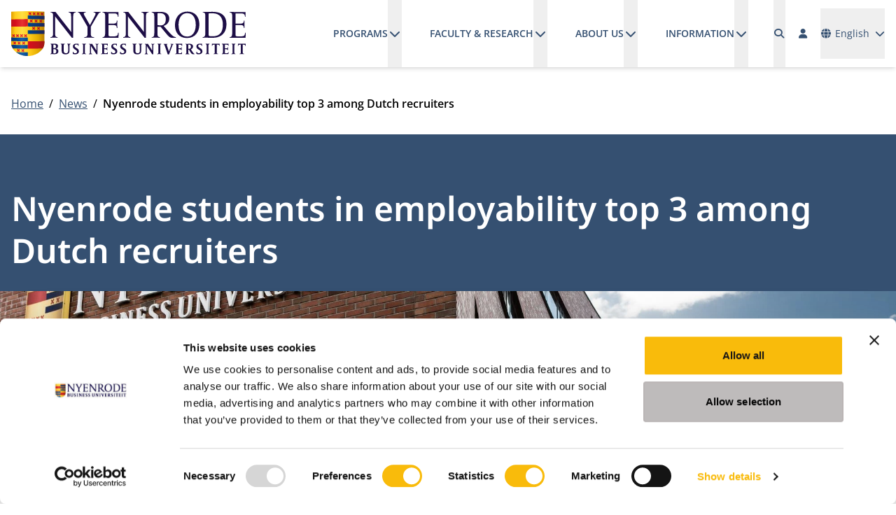

--- FILE ---
content_type: text/html; charset=utf-8
request_url: https://www.nyenrode.nl/en/news/n/nyenrode-students-in-employability-top-3-among-dutch-recruiters
body_size: 17909
content:



<!DOCTYPE html>
<html id="html" lang="en">
<head>
	<meta charset="utf-8" />
	<meta name="viewport" content="width=device-width, initial-scale=1.0" />
	<link rel="icon" type="image/x-icon" href="/favicon.ico">
	<link rel="apple-touch-icon" sizes="57x57" href="/apple-icon-57x57.png">
	<link rel="apple-touch-icon" sizes="60x60" href="/apple-icon-60x60.png">
	<link rel="apple-touch-icon" sizes="72x72" href="/apple-icon-72x72.png">
	<link rel="apple-touch-icon" sizes="76x76" href="/apple-icon-76x76.png">
	<link rel="apple-touch-icon" sizes="114x114" href="/apple-icon-114x114.png">
	<link rel="apple-touch-icon" sizes="120x120" href="/apple-icon-120x120.png">
	<link rel="apple-touch-icon" sizes="144x144" href="/apple-icon-144x144.png">
	<link rel="apple-touch-icon" sizes="152x152" href="/apple-icon-152x152.png">
	<link rel="apple-touch-icon" sizes="180x180" href="/apple-icon-180x180.png">
	<link rel="icon" type="image/png" sizes="192x192" href="/android-icon-192x192.png">
	<link rel="icon" type="image/png" sizes="32x32" href="/favicon-32x32.png">
	<link rel="icon" type="image/png" sizes="96x96" href="/favicon-96x96.png">
	<link rel="icon" type="image/png" sizes="16x16" href="/favicon-16x16.png">
	<link rel="manifest" href="/manifest.json">
	<meta name="msapplication-TileColor" content="#ffffff">
	<meta name="msapplication-TileImage" content="/ms-icon-144x144.png">
	<meta name="theme-color" content="#ffffff">	
	<link rel="preload" href="/fonts/open-sans-v40-latin-regular.woff2" as="font" crossorigin="anonymous" />
	<link rel="preload" href="/fonts/open-sans-v40-latin-600.woff2" as="font" crossorigin="anonymous" />
	<link rel="preload" href="/fonts/open-sans-v40-latin-700.woff2" as="font" crossorigin="anonymous" />
	<link rel="preload" href="/fonts/noto-sans-v39-latin-600.woff2" as="font" crossorigin="anonymous" />
	<link rel="preload" href="/fonts/Cream-Medium.woff" as="font" crossorigin="anonymous" />
	<link rel="preload" href="/lib/fontawesome/webfonts/fa-solid-900.woff2" as="font" crossorigin="anonymous" />
	<link href="/lib/fontawesome/css/fontawesome.min.css?v=tTPGZ9Rj5Gno6F5FRoPuBpoW31u5ky7IVxaP5J3Ot5o" rel="stylesheet" />
	<link href="/lib/fontawesome/css/solid.min.css?v=M7Y9TeT4lLPt4r-J347Er0KI7nIFPwYaM4avyxGhiHA" rel="stylesheet" />
	<link href="/lib/flatpickr/flatpickr.min.css?v=GzSkJVLJbxDk36qko2cnawOGiqz_Y8GsQv_jMTUrx1Q" rel="stylesheet" />
	<link href="/lib/splide/css/splide-core.min.css?v=ZAXImCY06SjVuIrJfWUETkyCctX5aGdL1AVEBX5CxZA" rel="stylesheet" />
	<link href="/lib/swiper/swiper.min.css?v=TwktEYUOwO70araVZhaSolpne0BQNa-4RRFkMZJbTeM" rel="stylesheet" />
	<script data-sf-tracking-consent-dialog-script="true" id="sf-tracking-consent-manager" type="text/html"></script><script data-sf-tracking-consent-script="true" src="/WebResource.axd?d=DzHrpQl5URXarFHAtrmzFg1nhBSKTHXHhRIeQ8Qw8Js1OgNCLSrFrQ0NWrX_i0O1KFI5mO3bQTSkVa_RcvGdx6e04BWxm6_m57TsEKwdIGqjTAlEvtuz52uRWBkQXWqWKoNFvtgh013jZVee6M48ak98nYWrpGPF0uvyX3cHQjPzP2by87xUxMPx-lsypVlu0&amp;t=638973349500000000" type="text/javascript"></script><title>Nyenrode students in employability top 3 among Dutch recruiters</title><meta property='og:title' content='Nyenrode students in employability top 3 among Dutch recruiters'><meta property='og:type' content='website'><meta property='og:site' content='Universiteit Nyenrode B.V.'><meta name='description' content='n'><meta name="facebook-domain-verification" content="hgiwaqjwsii3apoxac2os59b3cnjrk" /><!-- Google Tag Manager -->
<script>(function(w,d,s,l,i){w[l]=w[l]||[];w[l].push({'gtm.start':
new Date().getTime(),event:'gtm.js'});var f=d.getElementsByTagName(s)[0],
j=d.createElement(s),dl=l!='dataLayer'?'&l='+l:'';j.async=true;j.src=
'https://www.googletagmanager.com/gtm.js?id='+i+dl;f.parentNode.insertBefore(j,f);
})(window,document,'script','dataLayer','GTM-LT4S');</script>
<!-- End Google Tag Manager --><link rel="alternate" hreflang="en" href="https://www.nyenrode.nl/en/news/n/nyenrode-students-in-employability-top-3-among-dutch-recruiters" />
<link rel="alternate" hreflang="x-default" href="https://www.nyenrode.nl/en/news/n/nyenrode-students-in-employability-top-3-among-dutch-recruiters" />
<link rel='canonical' href='https://www.nyenrode.nl/en/news/n/nyenrode-students-in-employability-top-3-among-dutch-recruiters' />
		<meta property="og:url" content="https://www.nyenrode.nl/en/news/n/nyenrode-students-in-employability-top-3-among-dutch-recruiters">
	
	
		<link href="/styles/themes/corporate/styles.min.css?v=4DGmVRrhfAnfG0fEqV5x0H0kMkarzqdE9CdJM9XR2ck" rel="stylesheet" />
	
	<link rel="stylesheet" href="/lib/photoswipe/dist/photoswipe.css?v=sOqq4LneBk0l4vGFF7kBGlJtmyFCN24cD-vQls66ufM">



	<style type="text/css">
		.-sf-focused {
			/*border: 5px solid #333333;*/
		}
	</style>
		<!-- current page id: bfd22bdc-e232-6459-9d42-ff0000204196 -->
		<script type="text/javascript">
			var LOCALE = "en";
		</script>
	
</head>
<body x-data class="font-body"><!-- Google Tag Manager (noscript) -->
<noscript><iframe src="https://www.googletagmanager.com/ns.html?id=GTM-LT4S"
height="0" width="0" style="display:none;visibility:hidden"></iframe></noscript>
<!-- End Google Tag Manager (noscript) -->
	<header id="header" :class="$store.websiteHeader.transparency ? 'bg-transparent text-white' : 'bg-white text-primary-500 shadow-md'" class="fixed top-0 right-0 left-0 z-fixed"
			x-on:scroll.window.throttle="(window.scrollY == 0) ? $store.websiteHeader.turnTransparencyOn() : $store.websiteHeader.turnTransparencyOff()">
		<a href="#main" class="skip absolute left-[-10000px] top-0 w-[1px] h-[1px] overflow-hidden focus:static focus:w-auto focus:h-auto">Skip to main content</a>
		<div class="fixed top-0 left-0 z-[1029] h-screen w-screen bg-black/50" x-show="$store.websiteHeader.open" x-cloak x-on:click="$store.websiteHeader.closeHeader($event)"></div>
		<div x-bind:class="$store.websiteHeader.transparency ? 'bg-transparent' : 'bg-white'" class="relative z-[1031]">
			<div class="container mx-auto px-4">
				<div class="flex justify-between">
					<div class="flex items-center">
						<a class="block py-4 xl:h-full flex items-center" href="https://www.nyenrode.nl/en/">
							<img x-bind:src="$store.websiteHeader.transparency ? '/img/logo_nyenrode_white.svg' : '/img/logo_nyenrode.svg'" src="/img/logo_nyenrode.svg" alt="Universiteit Nyenrode B.V." width="261" height="50" class="h-6 xl:h-16 w-auto" />
						</a>						
					</div>
					<div class="grow flex justify-end items-center space-x-4">
						<div x-bind:class="{ 'hidden': !$store.websiteHeader.open, 'fixed top-[72px] right-0 bottom-0 left-0 md:left-auto md:w-96 h-[calc(100vh-72px)] overflow-y-auto bg-white p-4': $store.websiteHeader.open }" class="border-t border-solid border-primary-500 xl:border-none xl:block xl:static xl:top-auto xl:right-auto xl:bottom-auto xl:left-auto xl:w-auto xl:h-full xl:overflow-visible xl:bg-transparent xl:p-0"
							 x-trap="$store.websiteHeader.open"
							 x-on:keydown.escape="$store.websiteHeader.closeHeader()">
							<div class="flex flex-col space-y-8 xl:flex-row xl:justify-between xl:space-y-0 xl:space-x-8 xl:h-full">
								<div class="xl:h-full">
									<div class="xl:h-full">



<div class="xl:h-full ">
	<nav id="navbarbc17" x-data="megaMenu()" class="xl:h-full" >
		<ul data-level="1" class="flex flex-col xl:flex-row xl:flex-wrap xl:h-full" x-on:click.away="resetMenu($event)">
			<li data-level="1" data-index="0" data-navigation-id="B4C52BDC-E232-6459-9D42-FF0000204196bc17" class="xl:px-5"
				x-on:mouseenter="window.matchMedia('(min-width: 1280px)').matches ? openMenuItem($event, 0, 1) : null; window.matchMedia('(min-width: 1280px)').matches ? navIndex = 0 : null" x-on:mouseleave="window.matchMedia('(min-width: 1280px)').matches ? closeMenuItem($event, 1) : null;" x-on:keydown.escape.stop="closeMenuItem($event, 1);">
				<div class="flex flex-col xl:flex-row border-b border-gray-500 xl:border-b-0 lg:h-full hover:cursor-pointer">
					<div class="flex xl:flex-row justify-between gap-4 xl:gap-2">
						<a class="block xl:inline-flex xl:items-center w-full xl:text-nowrap xl:w-auto py-4 xl:text-sm xl:uppercase xl:leading-10 hover:underline xl:underline-offset-8 xl:decoration-2 font-semibold" href="/en/programs" target="_self">Programs</a>
						<button type="button" id='navbarDropdownMenuLink-B4C52BDC-E232-6459-9D42-FF0000204196bc17' class="pl-4 xl:pl-0 hover:cursor-pointer" aria-haspopup="true" x-bind:aria-expanded="navIndex == 0" aria-expanded="false" aria-controls="navbarDropdownMenuLink-B4C52BDC-E232-6459-9D42-FF0000204196bc17" :title="navIndex == 0 ? 'Close submenu' : 'Open submenu'" title="Open submenu" :aria-label="navIndex == 0 ? 'Close submenu' : 'Open submenu'" aria-label="Open submenu"
								x-on:click.stop="toggleMenuItem($event, 0, 1)">
							<i class="fa-solid fa-chevron-down fa-fw" :class="{'rotate-180': navIndex == 0}" role="img" aria-hidden="true"></i>
						</button>
					</div>
					<div x-bind:class="navIndex == 0 ? '' : 'hidden'" class="xl:absolute xl:top-full xl:left-0 xl:right-0 xl:w-full xl:bg-white xl:shadow-md" x-cloak x-trap="isTrapped(0)">
						<div class="container xl:mx-auto xl:px-4">
							<ul data-level="2" class="pl-4 xl:pl-0 xl:grid xl:grid-cols-5 xl:gap-8 xl:py-8" aria-labelledby='navbarDropdownMenuLink-B4C52BDC-E232-6459-9D42-FF0000204196bc17'>
				<li x-data="{ subNavOpen: false }" data-level="2" data-index="0" data-navigation-id="28C82BDC-E232-6459-9D42-FF0000204196bc17" class="border-b first:border-t last:border-b-0 border-gray-500 xl:border-b-0 xl:first:border-t-0 xl:col-span-1">
					<div class="flex flex-row justify-between gap-4 xl:gap-0">
						<a class="text-primary-500 block xl:inline-block w-full xl:w-auto py-4 xl:py-0 hover:underline xl:underline-offset-8 xl:decoration-2 font-semibold" href="/en/programs/bachelor" target="_self">Bachelor</a>
						<button type="button" id='navbarDropdownMenuLink-28C82BDC-E232-6459-9D42-FF0000204196bc17' class="pl-4 xl:pl-0 xl:hidden" x-on:click.stop="subNavOpen = ! subNavOpen" aria-haspopup="true" x-bind:aria-expanded="subNavOpen" aria-expanded="false" aria-controls="navbarDropdownMenuLink-28C82BDC-E232-6459-9D42-FF0000204196bc17" :title="subNavOpen ? 'Close submenu' : 'Open submenu'" title="Open submenu" :aria-label="subNavOpen ? 'Close submenu' : 'Open submenu'" aria-label="Open submenu">
							<i class="fa-solid fa-chevron-down fa-fw" x-bind:class="{'rotate-180': subNavOpen }" role="img" aria-hidden="true"></i>
						</button>
					</div>
					<div x-bind:class="subNavOpen ? 'block' : 'hidden'" class="xl:block" x-cloak>
						<div>
							<ul data-level="3" class="pl-4 xl:pl-0 mt-2 space-y-2" aria-labelledby="navbarDropdownMenuLink-28C82BDC-E232-6459-9D42-FF0000204196bc17">
			<li data-level="3" data-index="0" class="border-b first:border-t last:border-b-0 border-gray-500 xl:border-b-0 xl:first:border-t-0">
				<a class="block xl:inline-block w-full xl:w-auto py-4 xl:py-0 hover:underline xl:text-black xl:text-sm " href="/en/programs/bachelor/bsc-in-business-administration" target="_self">BSc in Business Administration</a>
			</li>
			<li data-level="3" data-index="1" class="border-b first:border-t last:border-b-0 border-gray-500 xl:border-b-0 xl:first:border-t-0">
				<a class="block xl:inline-block w-full xl:w-auto py-4 xl:py-0 hover:underline xl:text-black xl:text-sm " href="/en/programs/bachelor/information-for-parents-guardians-bsc-business-administration" target="_self">Information for parents/guardians BSc Business Administration</a>
			</li>
							</ul>
						</div>
					</div>
				</li>
				<li x-data="{ subNavOpen: false }" data-level="2" data-index="1" data-navigation-id="42C82BDC-E232-6459-9D42-FF0000204196bc17" class="border-b first:border-t last:border-b-0 border-gray-500 xl:border-b-0 xl:first:border-t-0 xl:col-span-1">
					<div class="flex flex-row justify-between gap-4 xl:gap-0">
						<a class="text-primary-500 block xl:inline-block w-full xl:w-auto py-4 xl:py-0 hover:underline xl:underline-offset-8 xl:decoration-2 font-semibold" href="/en/programs/master-post-master" target="_self">Master &amp; Post-Master</a>
						<button type="button" id='navbarDropdownMenuLink-42C82BDC-E232-6459-9D42-FF0000204196bc17' class="pl-4 xl:pl-0 xl:hidden" x-on:click.stop="subNavOpen = ! subNavOpen" aria-haspopup="true" x-bind:aria-expanded="subNavOpen" aria-expanded="false" aria-controls="navbarDropdownMenuLink-42C82BDC-E232-6459-9D42-FF0000204196bc17" :title="subNavOpen ? 'Close submenu' : 'Open submenu'" title="Open submenu" :aria-label="subNavOpen ? 'Close submenu' : 'Open submenu'" aria-label="Open submenu">
							<i class="fa-solid fa-chevron-down fa-fw" x-bind:class="{'rotate-180': subNavOpen }" role="img" aria-hidden="true"></i>
						</button>
					</div>
					<div x-bind:class="subNavOpen ? 'block' : 'hidden'" class="xl:block" x-cloak>
						<div>
							<ul data-level="3" class="pl-4 xl:pl-0 mt-2 space-y-2" aria-labelledby="navbarDropdownMenuLink-42C82BDC-E232-6459-9D42-FF0000204196bc17">
			<li data-level="3" data-index="0" class="border-b first:border-t last:border-b-0 border-gray-500 xl:border-b-0 xl:first:border-t-0">
				<a class="block xl:inline-block w-full xl:w-auto py-4 xl:py-0 hover:underline xl:text-black xl:text-sm " href="/en/programs/master-post-master/msc-in-management-(full-time)" target="_self">MSc in Management (full time)</a>
			</li>
			<li data-level="3" data-index="1" class="border-b first:border-t last:border-b-0 border-gray-500 xl:border-b-0 xl:first:border-t-0">
				<a class="block xl:inline-block w-full xl:w-auto py-4 xl:py-0 hover:underline xl:text-black xl:text-sm " href="/en/programs/master-post-master/msc-in-accountancy" target="_self">MSc in Accountancy&#xA0;</a>
			</li>
							</ul>
						</div>
					</div>
				</li>
				<li x-data="{ subNavOpen: false }" data-level="2" data-index="2" data-navigation-id="5CC82BDC-E232-6459-9D42-FF0000204196bc17" class="border-b first:border-t last:border-b-0 border-gray-500 xl:border-b-0 xl:first:border-t-0 xl:col-span-1">
					<div class="flex flex-row justify-between gap-4 xl:gap-0">
						<a class="text-primary-500 block xl:inline-block w-full xl:w-auto py-4 xl:py-0 hover:underline xl:underline-offset-8 xl:decoration-2 font-semibold" href="/en/programs/mba" target="_self">MBA</a>
						<button type="button" id='navbarDropdownMenuLink-5CC82BDC-E232-6459-9D42-FF0000204196bc17' class="pl-4 xl:pl-0 xl:hidden" x-on:click.stop="subNavOpen = ! subNavOpen" aria-haspopup="true" x-bind:aria-expanded="subNavOpen" aria-expanded="false" aria-controls="navbarDropdownMenuLink-5CC82BDC-E232-6459-9D42-FF0000204196bc17" :title="subNavOpen ? 'Close submenu' : 'Open submenu'" title="Open submenu" :aria-label="subNavOpen ? 'Close submenu' : 'Open submenu'" aria-label="Open submenu">
							<i class="fa-solid fa-chevron-down fa-fw" x-bind:class="{'rotate-180': subNavOpen }" role="img" aria-hidden="true"></i>
						</button>
					</div>
					<div x-bind:class="subNavOpen ? 'block' : 'hidden'" class="xl:block" x-cloak>
						<div>
							<ul data-level="3" class="pl-4 xl:pl-0 mt-2 space-y-2" aria-labelledby="navbarDropdownMenuLink-5CC82BDC-E232-6459-9D42-FF0000204196bc17">
			<li data-level="3" data-index="0" class="border-b first:border-t last:border-b-0 border-gray-500 xl:border-b-0 xl:first:border-t-0">
				<a class="block xl:inline-block w-full xl:w-auto py-4 xl:py-0 hover:underline xl:text-black xl:text-sm " href="/en/programs/mba/impact-mba" target="_self">Impact MBA</a>
			</li>
			<li data-level="3" data-index="1" class="border-b first:border-t last:border-b-0 border-gray-500 xl:border-b-0 xl:first:border-t-0">
				<a class="block xl:inline-block w-full xl:w-auto py-4 xl:py-0 hover:underline xl:text-black xl:text-sm " href="/en/programs/mba/modular-executive-mba" target="_self">Modular Executive MBA</a>
			</li>
							</ul>
						</div>
					</div>
				</li>
				<li x-data="{ subNavOpen: false }" data-level="2" data-index="3" data-navigation-id="3D712EDC-E232-6459-9D42-FF0000204196bc17" class="border-b first:border-t last:border-b-0 border-gray-500 xl:border-b-0 xl:first:border-t-0 xl:col-span-1">
					<div class="flex flex-row justify-between gap-4 xl:gap-0">
						<a class="text-primary-500 block xl:inline-block w-full xl:w-auto py-4 xl:py-0 hover:underline xl:underline-offset-8 xl:decoration-2 font-semibold" href="/en/programs/executive-education" target="_self">Executive Education</a>
						<button type="button" id='navbarDropdownMenuLink-3D712EDC-E232-6459-9D42-FF0000204196bc17' class="pl-4 xl:pl-0 xl:hidden" x-on:click.stop="subNavOpen = ! subNavOpen" aria-haspopup="true" x-bind:aria-expanded="subNavOpen" aria-expanded="false" aria-controls="navbarDropdownMenuLink-3D712EDC-E232-6459-9D42-FF0000204196bc17" :title="subNavOpen ? 'Close submenu' : 'Open submenu'" title="Open submenu" :aria-label="subNavOpen ? 'Close submenu' : 'Open submenu'" aria-label="Open submenu">
							<i class="fa-solid fa-chevron-down fa-fw" x-bind:class="{'rotate-180': subNavOpen }" role="img" aria-hidden="true"></i>
						</button>
					</div>
					<div x-bind:class="subNavOpen ? 'block' : 'hidden'" class="xl:block" x-cloak>
						<div>
							<ul data-level="3" class="pl-4 xl:pl-0 mt-2 space-y-2" aria-labelledby="navbarDropdownMenuLink-3D712EDC-E232-6459-9D42-FF0000204196bc17">
			<li data-level="3" data-index="0" class="border-b first:border-t last:border-b-0 border-gray-500 xl:border-b-0 xl:first:border-t-0">
				<a class="block xl:inline-block w-full xl:w-auto py-4 xl:py-0 hover:underline xl:text-black xl:text-sm " href="/en/programs/executive-education/for-professionals" target="_self">For Professionals</a>
			</li>
			<li data-level="3" data-index="1" class="border-b first:border-t last:border-b-0 border-gray-500 xl:border-b-0 xl:first:border-t-0">
				<a class="block xl:inline-block w-full xl:w-auto py-4 xl:py-0 hover:underline xl:text-black xl:text-sm " href="/en/programs/executive-education/customized" target="_self">Customized for Organizations</a>
			</li>
							</ul>
						</div>
					</div>
				</li>
				<li x-data="{ subNavOpen: false }" data-level="2" data-index="4" data-navigation-id="85C82BDC-E232-6459-9D42-FF0000204196bc17" class="border-b first:border-t last:border-b-0 border-gray-500 xl:border-b-0 xl:first:border-t-0 xl:col-span-1">
					<div class="flex flex-row justify-between gap-4 xl:gap-0">
						<a class="text-primary-500 block xl:inline-block w-full xl:w-auto py-4 xl:py-0 hover:underline xl:underline-offset-8 xl:decoration-2 font-semibold" href="/en/programs/phd" target="_self">PhD</a>
						<button type="button" id='navbarDropdownMenuLink-85C82BDC-E232-6459-9D42-FF0000204196bc17' class="pl-4 xl:pl-0 xl:hidden" x-on:click.stop="subNavOpen = ! subNavOpen" aria-haspopup="true" x-bind:aria-expanded="subNavOpen" aria-expanded="false" aria-controls="navbarDropdownMenuLink-85C82BDC-E232-6459-9D42-FF0000204196bc17" :title="subNavOpen ? 'Close submenu' : 'Open submenu'" title="Open submenu" :aria-label="subNavOpen ? 'Close submenu' : 'Open submenu'" aria-label="Open submenu">
							<i class="fa-solid fa-chevron-down fa-fw" x-bind:class="{'rotate-180': subNavOpen }" role="img" aria-hidden="true"></i>
						</button>
					</div>
					<div x-bind:class="subNavOpen ? 'block' : 'hidden'" class="xl:block" x-cloak>
						<div>
							<ul data-level="3" class="pl-4 xl:pl-0 mt-2 space-y-2" aria-labelledby="navbarDropdownMenuLink-85C82BDC-E232-6459-9D42-FF0000204196bc17">
			<li data-level="3" data-index="0" class="border-b first:border-t last:border-b-0 border-gray-500 xl:border-b-0 xl:first:border-t-0">
				<a class="block xl:inline-block w-full xl:w-auto py-4 xl:py-0 hover:underline xl:text-black xl:text-sm " href="/en/programs/phd/phd-program" target="_self">PhD Program (part-time)</a>
			</li>
							</ul>
						</div>
					</div>
				</li>
							</ul>
						</div>
					</div>
				</div>				
			</li>
			<li data-level="1" data-index="1" data-navigation-id="CEC52BDC-E232-6459-9D42-FF0000204196bc17" class="xl:px-5"
				x-on:mouseenter="window.matchMedia('(min-width: 1280px)').matches ? openMenuItem($event, 1, 1) : null; window.matchMedia('(min-width: 1280px)').matches ? navIndex = 1 : null" x-on:mouseleave="window.matchMedia('(min-width: 1280px)').matches ? closeMenuItem($event, 1) : null;" x-on:keydown.escape.stop="closeMenuItem($event, 1);">
				<div class="flex flex-col xl:flex-row border-b border-gray-500 xl:border-b-0 lg:h-full hover:cursor-pointer">
					<div class="flex xl:flex-row justify-between gap-4 xl:gap-2">
						<a class="block xl:inline-flex xl:items-center w-full xl:text-nowrap xl:w-auto py-4 xl:text-sm xl:uppercase xl:leading-10 hover:underline xl:underline-offset-8 xl:decoration-2 font-semibold" href="/en/faculty-research" target="_self">Faculty &amp; Research</a>
						<button type="button" id='navbarDropdownMenuLink-CEC52BDC-E232-6459-9D42-FF0000204196bc17' class="pl-4 xl:pl-0 hover:cursor-pointer" aria-haspopup="true" x-bind:aria-expanded="navIndex == 1" aria-expanded="false" aria-controls="navbarDropdownMenuLink-CEC52BDC-E232-6459-9D42-FF0000204196bc17" :title="navIndex == 1 ? 'Close submenu' : 'Open submenu'" title="Open submenu" :aria-label="navIndex == 1 ? 'Close submenu' : 'Open submenu'" aria-label="Open submenu"
								x-on:click.stop="toggleMenuItem($event, 1, 1)">
							<i class="fa-solid fa-chevron-down fa-fw" :class="{'rotate-180': navIndex == 1}" role="img" aria-hidden="true"></i>
						</button>
					</div>
					<div x-bind:class="navIndex == 1 ? '' : 'hidden'" class="xl:absolute xl:top-full xl:left-0 xl:right-0 xl:w-full xl:bg-white xl:shadow-md" x-cloak x-trap="isTrapped(1)">
						<div class="container xl:mx-auto xl:px-4">
							<ul data-level="2" class="pl-4 xl:pl-0 xl:grid xl:grid-cols-5 xl:gap-8 xl:py-8" aria-labelledby='navbarDropdownMenuLink-CEC52BDC-E232-6459-9D42-FF0000204196bc17'>
				<li x-data="{ subNavOpen: false }" data-level="2" data-index="0" data-navigation-id="DDD72BDC-E232-6459-9D42-FF0000204196bc17" class="border-b first:border-t last:border-b-0 border-gray-500 xl:border-b-0 xl:first:border-t-0 xl:col-span-1">
					<div class="flex flex-row justify-between gap-4 xl:gap-0">
						<a class="text-primary-500 block xl:inline-block w-full xl:w-auto py-4 xl:py-0 hover:underline xl:underline-offset-8 xl:decoration-2 font-semibold" href="/en/faculty-and-research/faculty" target="_self">Faculty</a>
						<button type="button" id='navbarDropdownMenuLink-DDD72BDC-E232-6459-9D42-FF0000204196bc17' class="pl-4 xl:pl-0 xl:hidden" x-on:click.stop="subNavOpen = ! subNavOpen" aria-haspopup="true" x-bind:aria-expanded="subNavOpen" aria-expanded="false" aria-controls="navbarDropdownMenuLink-DDD72BDC-E232-6459-9D42-FF0000204196bc17" :title="subNavOpen ? 'Close submenu' : 'Open submenu'" title="Open submenu" :aria-label="subNavOpen ? 'Close submenu' : 'Open submenu'" aria-label="Open submenu">
							<i class="fa-solid fa-chevron-down fa-fw" x-bind:class="{'rotate-180': subNavOpen }" role="img" aria-hidden="true"></i>
						</button>
					</div>
					<div x-bind:class="subNavOpen ? 'block' : 'hidden'" class="xl:block" x-cloak>
						<div>
							<ul data-level="3" class="pl-4 xl:pl-0 mt-2 space-y-2" aria-labelledby="navbarDropdownMenuLink-DDD72BDC-E232-6459-9D42-FF0000204196bc17">
			<li data-level="3" data-index="0" class="border-b first:border-t last:border-b-0 border-gray-500 xl:border-b-0 xl:first:border-t-0">
				<a class="block xl:inline-block w-full xl:w-auto py-4 xl:py-0 hover:underline xl:text-black xl:text-sm " href="/en/faculty-and-research/faculty/ancillary-activities" target="_self">&#xD;Ancillary activities</a>
			</li>
			<li data-level="3" data-index="1" class="border-b first:border-t last:border-b-0 border-gray-500 xl:border-b-0 xl:first:border-t-0">
				<a class="block xl:inline-block w-full xl:w-auto py-4 xl:py-0 hover:underline xl:text-black xl:text-sm " href="/en/faculty-and-research/faculty/centers" target="_self">Centers</a>
			</li>
			<li data-level="3" data-index="2" class="border-b first:border-t last:border-b-0 border-gray-500 xl:border-b-0 xl:first:border-t-0">
				<a class="block xl:inline-block w-full xl:w-auto py-4 xl:py-0 hover:underline xl:text-black xl:text-sm " href="/en/faculty-and-research/faculty/institutes" target="_self">Institutes</a>
			</li>
			<li data-level="3" data-index="3" class="border-b first:border-t last:border-b-0 border-gray-500 xl:border-b-0 xl:first:border-t-0">
				<a class="block xl:inline-block w-full xl:w-auto py-4 xl:py-0 hover:underline xl:text-black xl:text-sm " href="/en/faculty-and-research/faculty/lectern" target="_self">Lectern</a>
			</li>
			<li data-level="3" data-index="4" class="border-b first:border-t last:border-b-0 border-gray-500 xl:border-b-0 xl:first:border-t-0">
				<a class="block xl:inline-block w-full xl:w-auto py-4 xl:py-0 hover:underline xl:text-black xl:text-sm " href="/en/faculty-and-research/faculty/honorary-doctorates" target="_self">Honorary doctorates</a>
			</li>
			<li data-level="3" data-index="5" class="border-b first:border-t last:border-b-0 border-gray-500 xl:border-b-0 xl:first:border-t-0">
				<a class="block xl:inline-block w-full xl:w-auto py-4 xl:py-0 hover:underline xl:text-black xl:text-sm " href="/en/faculty-and-research/faculty/visiting-fellows" target="_self">Visiting Fellows</a>
			</li>
							</ul>
						</div>
					</div>
				</li>
				<li x-data="{ subNavOpen: false }" data-level="2" data-index="1" data-navigation-id="F7D72BDC-E232-6459-9D42-FF0000204196bc17" class="border-b first:border-t last:border-b-0 border-gray-500 xl:border-b-0 xl:first:border-t-0 xl:col-span-1">
					<div class="flex flex-row justify-between gap-4 xl:gap-0">
						<a class="text-primary-500 block xl:inline-block w-full xl:w-auto py-4 xl:py-0 hover:underline xl:underline-offset-8 xl:decoration-2 font-semibold" href="/en/faculty-research/research" target="_self">Research</a>
						<button type="button" id='navbarDropdownMenuLink-F7D72BDC-E232-6459-9D42-FF0000204196bc17' class="pl-4 xl:pl-0 xl:hidden" x-on:click.stop="subNavOpen = ! subNavOpen" aria-haspopup="true" x-bind:aria-expanded="subNavOpen" aria-expanded="false" aria-controls="navbarDropdownMenuLink-F7D72BDC-E232-6459-9D42-FF0000204196bc17" :title="subNavOpen ? 'Close submenu' : 'Open submenu'" title="Open submenu" :aria-label="subNavOpen ? 'Close submenu' : 'Open submenu'" aria-label="Open submenu">
							<i class="fa-solid fa-chevron-down fa-fw" x-bind:class="{'rotate-180': subNavOpen }" role="img" aria-hidden="true"></i>
						</button>
					</div>
					<div x-bind:class="subNavOpen ? 'block' : 'hidden'" class="xl:block" x-cloak>
						<div>
							<ul data-level="3" class="pl-4 xl:pl-0 mt-2 space-y-2" aria-labelledby="navbarDropdownMenuLink-F7D72BDC-E232-6459-9D42-FF0000204196bc17">
			<li data-level="3" data-index="0" class="border-b first:border-t last:border-b-0 border-gray-500 xl:border-b-0 xl:first:border-t-0">
				<a class="block xl:inline-block w-full xl:w-auto py-4 xl:py-0 hover:underline xl:text-black xl:text-sm " href="/en/faculty-research/research/collaboration-areas" target="_self">Collaboration Areas</a>
			</li>
			<li data-level="3" data-index="1" class="border-b first:border-t last:border-b-0 border-gray-500 xl:border-b-0 xl:first:border-t-0">
				<a class="block xl:inline-block w-full xl:w-auto py-4 xl:py-0 hover:underline xl:text-black xl:text-sm " href="/en/faculty-research/research/impact-cases" target="_self">Impact Cases</a>
			</li>
			<li data-level="3" data-index="2" class="border-b first:border-t last:border-b-0 border-gray-500 xl:border-b-0 xl:first:border-t-0">
				<a class="block xl:inline-block w-full xl:w-auto py-4 xl:py-0 hover:underline xl:text-black xl:text-sm " href="/en/faculty-research/research/dissertations" target="_self">Dissertations</a>
			</li>
			<li data-level="3" data-index="3" class="border-b first:border-t last:border-b-0 border-gray-500 xl:border-b-0 xl:first:border-t-0">
				<a class="block xl:inline-block w-full xl:w-auto py-4 xl:py-0 hover:underline xl:text-black xl:text-sm " href="/en/faculty-research/research/inaugural-valedictory-lectures" target="_self">Inaugural &amp; valedictory lectures</a>
			</li>
							</ul>
						</div>
					</div>
				</li>
							</ul>
						</div>
					</div>
				</div>				
			</li>
			<li data-level="1" data-index="2" data-navigation-id="F0C52BDC-E232-6459-9D42-FF0000204196bc17" class="xl:px-5"
				x-on:mouseenter="window.matchMedia('(min-width: 1280px)').matches ? openMenuItem($event, 2, 1) : null; window.matchMedia('(min-width: 1280px)').matches ? navIndex = 2 : null" x-on:mouseleave="window.matchMedia('(min-width: 1280px)').matches ? closeMenuItem($event, 1) : null;" x-on:keydown.escape.stop="closeMenuItem($event, 1);">
				<div class="flex flex-col xl:flex-row border-b border-gray-500 xl:border-b-0 lg:h-full hover:cursor-pointer">
					<div class="flex xl:flex-row justify-between gap-4 xl:gap-2">
						<a class="block xl:inline-flex xl:items-center w-full xl:text-nowrap xl:w-auto py-4 xl:text-sm xl:uppercase xl:leading-10 hover:underline xl:underline-offset-8 xl:decoration-2 font-semibold" href="/en/about-us" target="_self">About us</a>
						<button type="button" id='navbarDropdownMenuLink-F0C52BDC-E232-6459-9D42-FF0000204196bc17' class="pl-4 xl:pl-0 hover:cursor-pointer" aria-haspopup="true" x-bind:aria-expanded="navIndex == 2" aria-expanded="false" aria-controls="navbarDropdownMenuLink-F0C52BDC-E232-6459-9D42-FF0000204196bc17" :title="navIndex == 2 ? 'Close submenu' : 'Open submenu'" title="Open submenu" :aria-label="navIndex == 2 ? 'Close submenu' : 'Open submenu'" aria-label="Open submenu"
								x-on:click.stop="toggleMenuItem($event, 2, 1)">
							<i class="fa-solid fa-chevron-down fa-fw" :class="{'rotate-180': navIndex == 2}" role="img" aria-hidden="true"></i>
						</button>
					</div>
					<div x-bind:class="navIndex == 2 ? '' : 'hidden'" class="xl:absolute xl:top-full xl:left-0 xl:right-0 xl:w-full xl:bg-white xl:shadow-md" x-cloak x-trap="isTrapped(2)">
						<div class="container xl:mx-auto xl:px-4">
							<ul data-level="2" class="pl-4 xl:pl-0 xl:grid xl:grid-cols-5 xl:gap-8 xl:py-8" aria-labelledby='navbarDropdownMenuLink-F0C52BDC-E232-6459-9D42-FF0000204196bc17'>
				<li x-data="{ subNavOpen: false }" data-level="2" data-index="0" data-navigation-id="45FE2BDC-E232-6459-9D42-FF0000204196bc17" class="border-b first:border-t last:border-b-0 border-gray-500 xl:border-b-0 xl:first:border-t-0 xl:col-span-1">
					<div class="flex flex-row justify-between gap-4 xl:gap-0">
						<a class="text-primary-500 block xl:inline-block w-full xl:w-auto py-4 xl:py-0 hover:underline xl:underline-offset-8 xl:decoration-2 font-semibold" href="/en/about-us/about-nyenrode" target="_self">About Nyenrode</a>
						<button type="button" id='navbarDropdownMenuLink-45FE2BDC-E232-6459-9D42-FF0000204196bc17' class="pl-4 xl:pl-0 xl:hidden" x-on:click.stop="subNavOpen = ! subNavOpen" aria-haspopup="true" x-bind:aria-expanded="subNavOpen" aria-expanded="false" aria-controls="navbarDropdownMenuLink-45FE2BDC-E232-6459-9D42-FF0000204196bc17" :title="subNavOpen ? 'Close submenu' : 'Open submenu'" title="Open submenu" :aria-label="subNavOpen ? 'Close submenu' : 'Open submenu'" aria-label="Open submenu">
							<i class="fa-solid fa-chevron-down fa-fw" x-bind:class="{'rotate-180': subNavOpen }" role="img" aria-hidden="true"></i>
						</button>
					</div>
					<div x-bind:class="subNavOpen ? 'block' : 'hidden'" class="xl:block" x-cloak>
						<div>
							<ul data-level="3" class="pl-4 xl:pl-0 mt-2 space-y-2" aria-labelledby="navbarDropdownMenuLink-45FE2BDC-E232-6459-9D42-FF0000204196bc17">
			<li data-level="3" data-index="0" class="border-b first:border-t last:border-b-0 border-gray-500 xl:border-b-0 xl:first:border-t-0">
				<a class="block xl:inline-block w-full xl:w-auto py-4 xl:py-0 hover:underline xl:text-black xl:text-sm " href="/en/about-us/about-nyenrode/mission--vision-and-core-values" target="_self">Mission, Vision and Core values</a>
			</li>
			<li data-level="3" data-index="1" class="border-b first:border-t last:border-b-0 border-gray-500 xl:border-b-0 xl:first:border-t-0">
				<a class="block xl:inline-block w-full xl:w-auto py-4 xl:py-0 hover:underline xl:text-black xl:text-sm " href="/en/about-us/about-nyenrode/accreditations-rankings" target="_self">Accreditations &amp; Rankings</a>
			</li>
			<li data-level="3" data-index="2" class="border-b first:border-t last:border-b-0 border-gray-500 xl:border-b-0 xl:first:border-t-0">
				<a class="block xl:inline-block w-full xl:w-auto py-4 xl:py-0 hover:underline xl:text-black xl:text-sm " href="/en/about-us/about-nyenrode/b-corp" target="_self">B-Corp</a>
			</li>
			<li data-level="3" data-index="3" class="border-b first:border-t last:border-b-0 border-gray-500 xl:border-b-0 xl:first:border-t-0">
				<a class="block xl:inline-block w-full xl:w-auto py-4 xl:py-0 hover:underline xl:text-black xl:text-sm " href="/en/about-us/about-nyenrode/diversity-and-inclusion" target="_self">Diversity and inclusion</a>
			</li>
			<li data-level="3" data-index="4" class="border-b first:border-t last:border-b-0 border-gray-500 xl:border-b-0 xl:first:border-t-0">
				<a class="block xl:inline-block w-full xl:w-auto py-4 xl:py-0 hover:underline xl:text-black xl:text-sm " href="/en/about-us/about-nyenrode/board" target="_self">Board</a>
			</li>
			<li data-level="3" data-index="5" class="border-b first:border-t last:border-b-0 border-gray-500 xl:border-b-0 xl:first:border-t-0">
				<a class="block xl:inline-block w-full xl:w-auto py-4 xl:py-0 hover:underline xl:text-black xl:text-sm " href="/en/about-us/about-nyenrode/internationals" target="_self">Internationals</a>
			</li>
			<li data-level="3" data-index="6" class="border-b first:border-t last:border-b-0 border-gray-500 xl:border-b-0 xl:first:border-t-0">
				<a class="block xl:inline-block w-full xl:w-auto py-4 xl:py-0 hover:underline xl:text-black xl:text-sm " href="/en/about-us/about-nyenrode/locations" target="_self">Locations and Route</a>
			</li>
			<li data-level="3" data-index="7" class="border-b first:border-t last:border-b-0 border-gray-500 xl:border-b-0 xl:first:border-t-0">
				<a class="block xl:inline-block w-full xl:w-auto py-4 xl:py-0 hover:underline xl:text-black xl:text-sm " href="/en/about-us/about-nyenrode/terms-and-conditions" target="_self">Terms and Conditions</a>
			</li>
							</ul>
						</div>
					</div>
				</li>
				<li x-data="{ subNavOpen: false }" data-level="2" data-index="1" data-navigation-id="020E2CDC-E232-6459-9D42-FF0000204196bc17" class="border-b first:border-t last:border-b-0 border-gray-500 xl:border-b-0 xl:first:border-t-0 xl:col-span-1">
					<div class="flex flex-row justify-between gap-4 xl:gap-0">
						<a class="text-primary-500 block xl:inline-block w-full xl:w-auto py-4 xl:py-0 hover:underline xl:underline-offset-8 xl:decoration-2 font-semibold" href="/en/about-us/alumni" target="_self">Alumni</a>
						<button type="button" id='navbarDropdownMenuLink-020E2CDC-E232-6459-9D42-FF0000204196bc17' class="pl-4 xl:pl-0 xl:hidden" x-on:click.stop="subNavOpen = ! subNavOpen" aria-haspopup="true" x-bind:aria-expanded="subNavOpen" aria-expanded="false" aria-controls="navbarDropdownMenuLink-020E2CDC-E232-6459-9D42-FF0000204196bc17" :title="subNavOpen ? 'Close submenu' : 'Open submenu'" title="Open submenu" :aria-label="subNavOpen ? 'Close submenu' : 'Open submenu'" aria-label="Open submenu">
							<i class="fa-solid fa-chevron-down fa-fw" x-bind:class="{'rotate-180': subNavOpen }" role="img" aria-hidden="true"></i>
						</button>
					</div>
					<div x-bind:class="subNavOpen ? 'block' : 'hidden'" class="xl:block" x-cloak>
						<div>
							<ul data-level="3" class="pl-4 xl:pl-0 mt-2 space-y-2" aria-labelledby="navbarDropdownMenuLink-020E2CDC-E232-6459-9D42-FF0000204196bc17">
			<li data-level="3" data-index="0" class="border-b first:border-t last:border-b-0 border-gray-500 xl:border-b-0 xl:first:border-t-0">
				<a class="block xl:inline-block w-full xl:w-auto py-4 xl:py-0 hover:underline xl:text-black xl:text-sm " href="/en/about-us/alumni/alumni-connection" target="_self">Alumni connection</a>
			</li>
			<li data-level="3" data-index="1" class="border-b first:border-t last:border-b-0 border-gray-500 xl:border-b-0 xl:first:border-t-0">
				<a class="block xl:inline-block w-full xl:w-auto py-4 xl:py-0 hover:underline xl:text-black xl:text-sm " href="/en/about-us/alumni/international-alumni-network" target="_self">International Alumni Network</a>
			</li>
			<li data-level="3" data-index="2" class="border-b first:border-t last:border-b-0 border-gray-500 xl:border-b-0 xl:first:border-t-0">
				<a class="block xl:inline-block w-full xl:w-auto py-4 xl:py-0 hover:underline xl:text-black xl:text-sm " href="/en/about-us/alumni/academic-services" target="_self">Academic services</a>
			</li>
							</ul>
						</div>
					</div>
				</li>
				<li x-data="{ subNavOpen: false }" data-level="2" data-index="2" data-navigation-id="300E2DDC-E232-6459-9D42-FF0000204196bc17" class="border-b first:border-t last:border-b-0 border-gray-500 xl:border-b-0 xl:first:border-t-0 xl:col-span-1">
					<div class="flex flex-row justify-between gap-4 xl:gap-0">
						<a class="text-primary-500 block xl:inline-block w-full xl:w-auto py-4 xl:py-0 hover:underline xl:underline-offset-8 xl:decoration-2 font-semibold" href="/en/about-us/nyenrode-fund" target="_self">Nyenrode Fund</a>
						<button type="button" id='navbarDropdownMenuLink-300E2DDC-E232-6459-9D42-FF0000204196bc17' class="pl-4 xl:pl-0 xl:hidden" x-on:click.stop="subNavOpen = ! subNavOpen" aria-haspopup="true" x-bind:aria-expanded="subNavOpen" aria-expanded="false" aria-controls="navbarDropdownMenuLink-300E2DDC-E232-6459-9D42-FF0000204196bc17" :title="subNavOpen ? 'Close submenu' : 'Open submenu'" title="Open submenu" :aria-label="subNavOpen ? 'Close submenu' : 'Open submenu'" aria-label="Open submenu">
							<i class="fa-solid fa-chevron-down fa-fw" x-bind:class="{'rotate-180': subNavOpen }" role="img" aria-hidden="true"></i>
						</button>
					</div>
					<div x-bind:class="subNavOpen ? 'block' : 'hidden'" class="xl:block" x-cloak>
						<div>
							<ul data-level="3" class="pl-4 xl:pl-0 mt-2 space-y-2" aria-labelledby="navbarDropdownMenuLink-300E2DDC-E232-6459-9D42-FF0000204196bc17">
			<li data-level="3" data-index="0" class="border-b first:border-t last:border-b-0 border-gray-500 xl:border-b-0 xl:first:border-t-0">
				<a class="block xl:inline-block w-full xl:w-auto py-4 xl:py-0 hover:underline xl:text-black xl:text-sm " href="/en/about-us/nyenrode-fund/scholarships" target="_self">Scholarships</a>
			</li>
			<li data-level="3" data-index="1" class="border-b first:border-t last:border-b-0 border-gray-500 xl:border-b-0 xl:first:border-t-0">
				<a class="block xl:inline-block w-full xl:w-auto py-4 xl:py-0 hover:underline xl:text-black xl:text-sm " href="/en/about-us/nyenrode-fund/research" target="_self">Research</a>
			</li>
			<li data-level="3" data-index="2" class="border-b first:border-t last:border-b-0 border-gray-500 xl:border-b-0 xl:first:border-t-0">
				<a class="block xl:inline-block w-full xl:w-auto py-4 xl:py-0 hover:underline xl:text-black xl:text-sm " href="/en/about-us/nyenrode-fund/heritage" target="_self">Heritage</a>
			</li>
			<li data-level="3" data-index="3" class="border-b first:border-t last:border-b-0 border-gray-500 xl:border-b-0 xl:first:border-t-0">
				<a class="block xl:inline-block w-full xl:w-auto py-4 xl:py-0 hover:underline xl:text-black xl:text-sm " href="/en/about-us/nyenrode-fund/contribute" target="_self">&#xD;Contribute</a>
			</li>
			<li data-level="3" data-index="4" class="border-b first:border-t last:border-b-0 border-gray-500 xl:border-b-0 xl:first:border-t-0">
				<a class="block xl:inline-block w-full xl:w-auto py-4 xl:py-0 hover:underline xl:text-black xl:text-sm " href="/en/about-us/nyenrode-fund/about-the-fund" target="_self">&#xD;About the Fund</a>
			</li>
							</ul>
						</div>
					</div>
				</li>
				<li x-data="{ subNavOpen: false }" data-level="2" data-index="3" data-navigation-id="66042CDC-E232-6459-9D42-FF0000204196bc17" class="border-b first:border-t last:border-b-0 border-gray-500 xl:border-b-0 xl:first:border-t-0 xl:col-span-1">
					<div class="flex flex-row justify-between gap-4 xl:gap-0">
						<a class="text-primary-500 block xl:inline-block w-full xl:w-auto py-4 xl:py-0 hover:underline xl:underline-offset-8 xl:decoration-2 font-semibold" href="/en/about-us/working-at-nyenrode" target="_self">Working at Nyenrode</a>
						<button type="button" id='navbarDropdownMenuLink-66042CDC-E232-6459-9D42-FF0000204196bc17' class="pl-4 xl:pl-0 xl:hidden" x-on:click.stop="subNavOpen = ! subNavOpen" aria-haspopup="true" x-bind:aria-expanded="subNavOpen" aria-expanded="false" aria-controls="navbarDropdownMenuLink-66042CDC-E232-6459-9D42-FF0000204196bc17" :title="subNavOpen ? 'Close submenu' : 'Open submenu'" title="Open submenu" :aria-label="subNavOpen ? 'Close submenu' : 'Open submenu'" aria-label="Open submenu">
							<i class="fa-solid fa-chevron-down fa-fw" x-bind:class="{'rotate-180': subNavOpen }" role="img" aria-hidden="true"></i>
						</button>
					</div>
					<div x-bind:class="subNavOpen ? 'block' : 'hidden'" class="xl:block" x-cloak>
						<div>
							<ul data-level="3" class="pl-4 xl:pl-0 mt-2 space-y-2" aria-labelledby="navbarDropdownMenuLink-66042CDC-E232-6459-9D42-FF0000204196bc17">
			<li data-level="3" data-index="0" class="border-b first:border-t last:border-b-0 border-gray-500 xl:border-b-0 xl:first:border-t-0">
				<a class="block xl:inline-block w-full xl:w-auto py-4 xl:py-0 hover:underline xl:text-black xl:text-sm " href="/en/about-us/working-at-nyenrode/vacancies" target="_self">Vacancies</a>
			</li>
							</ul>
						</div>
					</div>
				</li>
							</ul>
						</div>
					</div>
				</div>				
			</li>
			<li data-level="1" data-index="3" data-navigation-id="0AC62BDC-E232-6459-9D42-FF0000204196bc17" class="xl:px-5"
				x-on:mouseenter="window.matchMedia('(min-width: 1280px)').matches ? openMenuItem($event, 3, 1) : null; window.matchMedia('(min-width: 1280px)').matches ? navIndex = 3 : null" x-on:mouseleave="window.matchMedia('(min-width: 1280px)').matches ? closeMenuItem($event, 1) : null;" x-on:keydown.escape.stop="closeMenuItem($event, 1);">
				<div class="flex flex-col xl:flex-row border-b border-gray-500 xl:border-b-0 lg:h-full hover:cursor-pointer">
					<div class="flex xl:flex-row justify-between gap-4 xl:gap-2">
						<a class="block xl:inline-flex xl:items-center w-full xl:text-nowrap xl:w-auto py-4 xl:text-sm xl:uppercase xl:leading-10 hover:underline xl:underline-offset-8 xl:decoration-2 font-semibold" href="/en/information" target="_self">Information</a>
						<button type="button" id='navbarDropdownMenuLink-0AC62BDC-E232-6459-9D42-FF0000204196bc17' class="pl-4 xl:pl-0 hover:cursor-pointer" aria-haspopup="true" x-bind:aria-expanded="navIndex == 3" aria-expanded="false" aria-controls="navbarDropdownMenuLink-0AC62BDC-E232-6459-9D42-FF0000204196bc17" :title="navIndex == 3 ? 'Close submenu' : 'Open submenu'" title="Open submenu" :aria-label="navIndex == 3 ? 'Close submenu' : 'Open submenu'" aria-label="Open submenu"
								x-on:click.stop="toggleMenuItem($event, 3, 1)">
							<i class="fa-solid fa-chevron-down fa-fw" :class="{'rotate-180': navIndex == 3}" role="img" aria-hidden="true"></i>
						</button>
					</div>
					<div x-bind:class="navIndex == 3 ? '' : 'hidden'" class="xl:absolute xl:top-full xl:left-0 xl:right-0 xl:w-full xl:bg-white xl:shadow-md" x-cloak x-trap="isTrapped(3)">
						<div class="container xl:mx-auto xl:px-4">
							<ul data-level="2" class="pl-4 xl:pl-0 xl:grid xl:grid-cols-5 xl:gap-8 xl:py-8" aria-labelledby='navbarDropdownMenuLink-0AC62BDC-E232-6459-9D42-FF0000204196bc17'>
				<li x-data="{ subNavOpen: false }" data-level="2" data-index="0" data-navigation-id="66D22CDC-E232-6459-9D42-FF0000204196bc17" class="border-b first:border-t last:border-b-0 border-gray-500 xl:border-b-0 xl:first:border-t-0 xl:col-span-1">
					<div class="flex flex-row justify-between gap-4 xl:gap-0">
						<a class="text-primary-500 block xl:inline-block w-full xl:w-auto py-4 xl:py-0 hover:underline xl:underline-offset-8 xl:decoration-2 font-semibold" href="/en/information/facility" target="_self">Facility</a>
						<button type="button" id='navbarDropdownMenuLink-66D22CDC-E232-6459-9D42-FF0000204196bc17' class="pl-4 xl:pl-0 xl:hidden" x-on:click.stop="subNavOpen = ! subNavOpen" aria-haspopup="true" x-bind:aria-expanded="subNavOpen" aria-expanded="false" aria-controls="navbarDropdownMenuLink-66D22CDC-E232-6459-9D42-FF0000204196bc17" :title="subNavOpen ? 'Close submenu' : 'Open submenu'" title="Open submenu" :aria-label="subNavOpen ? 'Close submenu' : 'Open submenu'" aria-label="Open submenu">
							<i class="fa-solid fa-chevron-down fa-fw" x-bind:class="{'rotate-180': subNavOpen }" role="img" aria-hidden="true"></i>
						</button>
					</div>
					<div x-bind:class="subNavOpen ? 'block' : 'hidden'" class="xl:block" x-cloak>
						<div>
							<ul data-level="3" class="pl-4 xl:pl-0 mt-2 space-y-2" aria-labelledby="navbarDropdownMenuLink-66D22CDC-E232-6459-9D42-FF0000204196bc17">
			<li data-level="3" data-index="0" class="border-b first:border-t last:border-b-0 border-gray-500 xl:border-b-0 xl:first:border-t-0">
				<a class="block xl:inline-block w-full xl:w-auto py-4 xl:py-0 hover:underline xl:text-black xl:text-sm " href="/en/information/facility/location-rental" target="_self">Location rental</a>
			</li>
			<li data-level="3" data-index="1" class="border-b first:border-t last:border-b-0 border-gray-500 xl:border-b-0 xl:first:border-t-0">
				<a class="block xl:inline-block w-full xl:w-auto py-4 xl:py-0 hover:underline xl:text-black xl:text-sm " href="/en/information/facility/venue-overview" target="_self">Venue overview</a>
			</li>
			<li data-level="3" data-index="2" class="border-b first:border-t last:border-b-0 border-gray-500 xl:border-b-0 xl:first:border-t-0">
				<a class="block xl:inline-block w-full xl:w-auto py-4 xl:py-0 hover:underline xl:text-black xl:text-sm " href="/en/information/facility/hotel" target="_self">Hotel</a>
			</li>
			<li data-level="3" data-index="3" class="border-b first:border-t last:border-b-0 border-gray-500 xl:border-b-0 xl:first:border-t-0">
				<a class="block xl:inline-block w-full xl:w-auto py-4 xl:py-0 hover:underline xl:text-black xl:text-sm " href="/en/information/facility/living-on-campus" target="_self">Living on Campus</a>
			</li>
							</ul>
						</div>
					</div>
				</li>
				<li x-data="{}" data-level="2" data-index="1" data-navigation-id="F0022CDC-E232-6459-9D42-FF0000204196bc17" class="border-b first:border-t last:border-b-0 border-gray-500 xl:border-b-0 xl:first:border-t-0 xl:col-span-1">
					<a class="text-primary-500 block xl:inline-block w-full xl:w-auto py-4 xl:py-0 hover:underline xl:underline-offset-8 xl:decoration-2 font-semibold" href="/en/information/news" target="_self">News</a>
				</li>
				<li x-data="{}" data-level="2" data-index="2" data-navigation-id="EA022CDC-E232-6459-9D42-FF0000204196bc17" class="border-b first:border-t last:border-b-0 border-gray-500 xl:border-b-0 xl:first:border-t-0 xl:col-span-1">
					<a class="text-primary-500 block xl:inline-block w-full xl:w-auto py-4 xl:py-0 hover:underline xl:underline-offset-8 xl:decoration-2 font-semibold" href="/en/information/events" target="_self">Events</a>
				</li>
				<li x-data="{ subNavOpen: false }" data-level="2" data-index="3" data-navigation-id="95B72DDC-E232-6459-9D42-FF0000204196bc17" class="border-b first:border-t last:border-b-0 border-gray-500 xl:border-b-0 xl:first:border-t-0 xl:col-span-1">
					<div class="flex flex-row justify-between gap-4 xl:gap-0">
						<a class="text-primary-500 block xl:inline-block w-full xl:w-auto py-4 xl:py-0 hover:underline xl:underline-offset-8 xl:decoration-2 font-semibold" href="/en/information/library" target="_self">Library</a>
						<button type="button" id='navbarDropdownMenuLink-95B72DDC-E232-6459-9D42-FF0000204196bc17' class="pl-4 xl:pl-0 xl:hidden" x-on:click.stop="subNavOpen = ! subNavOpen" aria-haspopup="true" x-bind:aria-expanded="subNavOpen" aria-expanded="false" aria-controls="navbarDropdownMenuLink-95B72DDC-E232-6459-9D42-FF0000204196bc17" :title="subNavOpen ? 'Close submenu' : 'Open submenu'" title="Open submenu" :aria-label="subNavOpen ? 'Close submenu' : 'Open submenu'" aria-label="Open submenu">
							<i class="fa-solid fa-chevron-down fa-fw" x-bind:class="{'rotate-180': subNavOpen }" role="img" aria-hidden="true"></i>
						</button>
					</div>
					<div x-bind:class="subNavOpen ? 'block' : 'hidden'" class="xl:block" x-cloak>
						<div>
							<ul data-level="3" class="pl-4 xl:pl-0 mt-2 space-y-2" aria-labelledby="navbarDropdownMenuLink-95B72DDC-E232-6459-9D42-FF0000204196bc17">
			<li data-level="3" data-index="0" class="border-b first:border-t last:border-b-0 border-gray-500 xl:border-b-0 xl:first:border-t-0">
				<a class="block xl:inline-block w-full xl:w-auto py-4 xl:py-0 hover:underline xl:text-black xl:text-sm " href="/en/information/library/information-sources" target="_self">Information sources</a>
			</li>
			<li data-level="3" data-index="1" class="border-b first:border-t last:border-b-0 border-gray-500 xl:border-b-0 xl:first:border-t-0">
				<a class="block xl:inline-block w-full xl:w-auto py-4 xl:py-0 hover:underline xl:text-black xl:text-sm " href="/en/information/library/practical-information" target="_self">&#xD;Practical information</a>
			</li>
			<li data-level="3" data-index="2" class="border-b first:border-t last:border-b-0 border-gray-500 xl:border-b-0 xl:first:border-t-0">
				<a class="block xl:inline-block w-full xl:w-auto py-4 xl:py-0 hover:underline xl:text-black xl:text-sm " href="/en/information/library/borrowing-books" target="_self">Borrowing Books</a>
			</li>
			<li data-level="3" data-index="3" class="border-b first:border-t last:border-b-0 border-gray-500 xl:border-b-0 xl:first:border-t-0">
				<a class="block xl:inline-block w-full xl:w-auto py-4 xl:py-0 hover:underline xl:text-black xl:text-sm " href="/en/information/library/inter-library-loans" target="_self">Inter Library Loans</a>
			</li>
			<li data-level="3" data-index="4" class="border-b first:border-t last:border-b-0 border-gray-500 xl:border-b-0 xl:first:border-t-0">
				<a class="block xl:inline-block w-full xl:w-auto py-4 xl:py-0 hover:underline xl:text-black xl:text-sm " href="/en/information/library/services" target="_self">&#xD;&#xD;Services</a>
			</li>
			<li data-level="3" data-index="5" class="border-b first:border-t last:border-b-0 border-gray-500 xl:border-b-0 xl:first:border-t-0">
				<a class="block xl:inline-block w-full xl:w-auto py-4 xl:py-0 hover:underline xl:text-black xl:text-sm " href="/en/information/library/off-campus-access" target="_self">Off campus access</a>
			</li>
			<li data-level="3" data-index="6" class="border-b first:border-t last:border-b-0 border-gray-500 xl:border-b-0 xl:first:border-t-0">
				<a class="block xl:inline-block w-full xl:w-auto py-4 xl:py-0 hover:underline xl:text-black xl:text-sm " href="/en/information/library/alumni-library" target="_self">Alumni Library</a>
			</li>
							</ul>
						</div>
					</div>
				</li>
							</ul>
						</div>
					</div>
				</div>				
			</li>
		</ul>
	</nav>
</div>



</div>
								</div>
							</div>
						</div>
						<div class="xl:h-full">
							<div class="flex flex-row space-x-4 xl:h-full">
									<div class="xl:h-full">
										<div class="xl:h-full" x-data="{ showSearch: false }">
											<div class="flex flex-wrap items-center xl:h-full">
												<button type="button" class="py-4 text-sm leading-10 xl:h-full" x-on:click.stop="showSearch = !showSearch; $nextTick(() => { $refs.globalsearchinput.focus(); }); $store.websiteHeader.closeHeader($event);" title="Search" aria-label="Search" :aria-expanded="showSearch" aria-expanded="false">
													<i class="fa-solid fa-magnifying-glass fa-fw" role="img" aria-hidden="true"></i>
												</button>
											</div>
											<div x-on:keydown.window.escape="showSearch = false" :class="{'': showSearch, 'hidden': !showSearch }" class="relative z-10" x-cloak x-trap="showSearch" x-ref="dialog" aria-labelledby="modal-title" aria-modal="true">
												<div x-on:click.self="showSearch = false" class="fixed inset-0 z-10 w-screen overflow-y-auto bg-black/50">
													<div class="flex justify-center mt-36">
														<div x-transition:enter="ease-out duration-300"
															 x-transition:enter-start="opacity-0 translate-y-4 sm:translate-y-0 sm:scale-95"
															 x-transition:enter-end="opacity-100 translate-y-0 sm:scale-100"
															 x-transition:leave="ease-in duration-200"
															 x-transition:leave-start="opacity-100 translate-y-0 sm:scale-100"
															 x-transition:leave-end="opacity-0 translate-y-4 sm:translate-y-0 sm:scale-95"
															 x-description="Modal panel, show/hide based on modal state."
															 class="relative w-4/5 xl:w-[44rem] transform overflow-hidden text-left transition-all">
															<div>
		<div>
			<div id="header-gcse-searchbox-only" class="flex w-full bg-white text-black border-none rounded-md">
				<div class="gcse-searchbox-only" data-resultsUrl="/en/search"></div>
				<script async src="https://cse.google.com/cse.js?cx=c372e32ecbffa4b50">
				</script>
			</div>
		</div>
</div>
															<div>
																<button type="button" class="sr-only" x-on:click.stop="showSearch = false">
																	Close search
																</button>
															</div>
														</div>
													</div>
												</div>
											</div>
										</div>
									</div>
								<div class="xl:h-full">


<div class="h-full ">
    <nav class="flex flex-wrap items-center h-full" >
        <a class="inline-flex items-center py-4 text-sm leading-10 xl:h-full" href="/en/login" target="_self" title="Log in" aria-label="Log in">
            <i class="fa-solid fa-user fa-fw" role="img" aria-hidden="true"></i>
            <span class="hidden">
                Log in
            </span>
        </a>
    </nav>
</div></div>
								<div class="xl:h-full">


<span class="sr-only">Languages</span>
<div class="relative flex flex-wrap items-center xl:h-full" x-data="{ openLanguages: false }" x-on:keydown.escape.window="openLanguages = false" x-on:click.away="openLanguages = false">
    <button id="language-selector" class="py-4 text-sm leading-10 flex justify-between w-full items-center space-x-2" x-on:click="openLanguages = ! openLanguages" aria-haspopup="true" :aria-expanded="openLanguages" aria-expanded="false">
        <span>
            <i class="fa-solid fa-globe fa-fw" role="img" aria-hidden="true" title="Languages"></i>
            <span class="hidden xl:inline">
                English
            </span>   
            <span class="uppercase xl:hidden">
                en
            </span>
        </span>     
        <i class="fa-solid fa-chevron-down" :class="{'rotate-180': openLanguages, ' ': !openLanguages }" role="img" aria-hidden="true"></i>
    </button>
    <div :class="$store.websiteHeader.transparency ? 'bg-white text-primary-500 before:bg-white' : 'bg-primary-500 text-inverted-500 before:bg-primary-500'" class="mt-0 absolute top-full right-0 p-2 shadow-md before:content-[''] before:z-[1] before:absolute before:-top-2 before:right-1/2 before:-z-[1] before:translate-x-1/2 before:rotate-45  before:h-4 before:w-4" x-cloak x-show="openLanguages" x-trap="openLanguages" aria-labelledby="language-selector">
        <ul :class="$store.websiteHeader.transparency ? 'bg-white text-primary-500' : 'bg-primary-500 text-inverted-500'" class="flex flex-col space-y-2 text-sm relative z-[2]">
                <li>
                    <a :class="$store.websiteHeader.transparency ? 'text-primary-500' : 'text-inverted-500'" class="inline-block w-auto py-0 text-inverted-500 underline hover:no-underline block font-semibold" href="https://www.nyenrode.nl/en/news/n/nyenrode-students-in-employability-top-3-among-dutch-recruiters" target="_self">English</a>
                </li>
        </ul>
    </div>
</div>

</div>
							</div>							
						</div>
						<button class="py-4 xl:py-10 text-sm leading-10 xl:hidden" x-on:click.stop="$store.websiteHeader.toggleHeader($event)" type="button" :aria-expanded="$store.websiteHeader.open" aria-expanded="false">							
							<i class="fa-solid fa-bars" role="img" aria-hidden="true" :class="{'hidden': $store.websiteHeader.open, 'inline': !$store.websiteHeader.open }" x-cloak></i>
							<i class="fa-solid fa-xmark" role="img" aria-hidden="true" :class="{'inline': $store.websiteHeader.open, 'hidden': !$store.websiteHeader.open }" x-cloak></i>
							<span class="sr-only">
								Menu
							</span>
						</button>
					</div>					
				</div>
			</div>
		</div>
	</header>
	<main id="main" role="main" class="pt-[72px] xl:pt-[120px]">


<section style="" class="sf-pt-sm sf-pb-sm ">
    <div class="container px-4 mx-auto">
        <div class="grid grid-cols-1 lg:grid-cols-12 gap-4 lg:gap-8">
                <div style="" class="col-span-1 lg:col-span-12 ">


<div class="" >
		<nav aria-label="Full path to the current page">
			<ol class="breadcrumb flex flex-wrap text-xs lg:text-base">
						<li class="breadcrumb-item list-item mr-2 before:float-left before:content-['/'] before:mr-2 first:before:content-[] first:before:mr-0"><a href="/en/home" class="link link-primary">Home</a></li>
						<li class="breadcrumb-item list-item mr-2 before:float-left before:content-['/'] before:mr-2 first:before:content-[] first:before:mr-0"><a href="/en/news" class="link link-primary">News</a></li>
						<li class="breadcrumb-item active list-item mr-2 before:float-left before:content-['/'] before:mr-2 first:before:content-[] first:before:mr-0" aria-current="page"><span class="font-semibold">Nyenrode students in employability top 3 among Dutch recruiters</span></li>
			</ol>
		</nav>
</div>
</div>
        </div>
    </div>      
</section>



<section style="" class="sf-pt-sm sf-pb-sm ">
    <div>
        <div class="grid grid-cols-1 lg:grid-cols-12 gap-4 lg:gap-8">
                <div style="" class="col-span-1 lg:col-span-12 ">


<div>
    <div class="relative py-8 lg:py-16 bg-primary-500 text-inverted-500 overflow-hidden lg:h-72 after:content-[&#x27;&#x27;] after:absolute after:inset-0 after:bg-black after:opacity-[0.1]">
        <div class="relative z-[1] h-full grow">
            <div class="container px-4 mx-auto flex items-center h-full">
                <div class="flex flex-col w-full">
                    <h1 class="heading2 xl:heading1 text-inverted-500 max-w-6xl break-words">Nyenrode students in employability top 3 among Dutch recruiters</h1>
                </div>
            </div>
        </div>
            <img class="absolute h-full w-full inset-0 object-cover z-0" src="https://www.nyenrode.nl/images/default-source/nyenrode-algemeen/landgoed/albert-heijn-gebouw-voor.webp?sfvrsn=93a3fe14_7" title="defaultHeroImage" alt="" width="2000" height="1333" />
    </div>
    <div class="py-8">
        <div class="container px-4 mx-auto">
            <div class="grid grid-cols-1 lg:grid-cols-3 xl:grid-cols-4 gap-4 lg:gap-8">
                <div class="col-span-1 lg:col-span-2 xl:col-span-3">
                    <article class="flex flex-col space-y-4 lg:space-y-8">
                        <div class="text-sm">
                                <div class="inline after:content-['|'] after:text-gray-500 last:after:content-none">
                                    <span class="sr-only">
                                        Type:
                                    </span>
                                        <a class="link link-primary font-semibold" href="https://www.nyenrode.nl/en/news?type=b78796db-e232-6459-9d42-ff0000204196">
                                            Community
                                        </a>
                                </div>
                                <div class="inline after:content-['|'] after:text-gray-500 last:after:content-none">
                                    <span class="sr-only">
                                        Publication date:
                                    </span>
                                    <span>
                                        11/29/2016
                                    </span>                                    
                                </div>
                        </div>
                            <div class="prose max-w-6xl">
                                <p><strong>Times Higher Education, the renowned publication read worldwide, has announced a <a href="https://www.timeshighereducation.com/student/best-universities/graduate-employability-top-universities-netherlands-ranked-employers" data-cke-saved-href="https://www.timeshighereducation.com/student/best-universities/graduate-employability-top-universities-netherlands-ranked-employers">list</a> where recruiters can indicate the universities whose graduate students are the most popular to recruit. Nyenrode Business Universiteit occupies third position in the Netherlands on this ‘employability’ list.</strong><br>
<br>
Prof. Dr. Miša Džoljić, Rector Magnificus of Nyenrode Business Universiteit, is pleased with the ranking: “Nyenrode was founded for and by business, and the close ties with the corporate world are in our DNA. That this is now recognized in the market is apparent from this listing. Nyenrode’s students are trained to occupy leading positions in the business world at home or abroad, through a combination of practically-oriented and academic approaches, with the focus on personal development. It’s good to see how desirable our students are in the corporate world.”</p>
<p>The Times Higher Education Employability Ranking survey was conducted by human resources consultancy Emerging in collaboration with the Trendence research group.</p>
                            </div>
                            <div>
                                <iframe src="https://form.nyenrode.nl/nieuwsbrief?lang=en" width="100%" onload="iFrameResize({heightCalculationMethod:'taggedElement'})"></iframe>
                                <script type="text/javascript" src="https://form.nyenrode.nl/Content/Scripts/iframeResizer.min.js"></script>
                            </div>                            
                    </article>
                </div>
                <div class="col-span-1">
                    <aside class="flex flex-col space-y-4 lg:space-y-8">
                    </aside>
                </div>
            </div>
        </div>
    </div>
    <div class="py-8">
        <div class="container px-4 mx-auto">
            <div>
                



<h2 class="heading5 text-primary-500">
	Share
</h2>
<ul class="flex flex-wrap gap-2">
	<li>
			<a href="https://www.facebook.com/sharer/sharer.php?u=https%3A%2F%2Fwww.nyenrode.nl%2Fen%2Fnews%2Fn%2Fnyenrode-students-in-employability-top-3-among-dutch-recruiters" target="_blank" rel="noopener noreferrer" title="Share on Facebook" class="btn btn-primary !py-2 !px-2.5">
				<svg xmlns="http://www.w3.org/2000/svg" height="1.5em" width="1.25em" viewBox="0 0 320 512" fill="currentColor" role="img" aria-hidden="true">
					<!--! Font Awesome Free 6.4.2 by @fontawesome - https://fontawesome.com License - https://fontawesome.com/license (Commercial License) Copyright 2023 Fonticons, Inc. -->
					<path d="M279.14 288l14.22-92.66h-88.91v-60.13c0-25.35 12.42-50.06 52.24-50.06h40.42V6.26S260.43 0 225.36 0c-73.22 0-121.08 44.38-121.08 124.72v70.62H22.89V288h81.39v224h100.17V288z"></path>
				</svg>
				<span class="sr-only">Facebook</span>
			</a>
	</li>
	<li>
			<a href="https://twitter.com/intent/tweet?url=https%3A%2F%2Fwww.nyenrode.nl%2Fen%2Fnews%2Fn%2Fnyenrode-students-in-employability-top-3-among-dutch-recruiters&amp;text=" target="_blank" rel="noopener noreferrer" title="Share on X" class="btn btn-primary !py-2 !px-2.5">
				<svg xmlns="http://www.w3.org/2000/svg" height="1.5em" width="1.25em" viewBox="0 0 512 512" fill="currentColor" role="img" aria-hidden="true">
					<!--! Font Awesome Free 6.4.2 by @fontawesome - https://fontawesome.com License - https://fontawesome.com/license (Commercial License) Copyright 2023 Fonticons, Inc. -->
					<path d="M389.2 48h70.6L305.6 224.2 487 464H345L233.7 318.6 106.5 464H35.8L200.7 275.5 26.8 48H172.4L272.9 180.9 389.2 48zM364.4 421.8h39.1L151.1 88h-42L364.4 421.8z"></path>
				</svg>
				<span class="sr-only">X</span>
			</a>
	</li>
	<li>
			<a href="http://www.linkedin.com/shareArticle?mini=true&amp;url=https%3A%2F%2Fwww.nyenrode.nl%2Fen%2Fnews%2Fn%2Fnyenrode-students-in-employability-top-3-among-dutch-recruiters&amp;title=&amp;summary=&amp;source=https%3A%2F%2Fwww.nyenrode.nl" target="_blank" rel="noopener noreferrer" title="Share on LinkedIn" class="btn btn-primary !py-2 !px-2.5">
				<svg xmlns="http://www.w3.org/2000/svg" height="1.5em" width="1.25em" viewBox="0 0 448 512" fill="currentColor" role="img" aria-hidden="true">
					<!--! Font Awesome Free 6.4.2 by @fontawesome - https://fontawesome.com License - https://fontawesome.com/license (Commercial License) Copyright 2023 Fonticons, Inc. -->
					<path d="M100.28 448H7.4V148.9h92.88zM53.79 108.1C24.09 108.1 0 83.5 0 53.8a53.79 53.79 0 0 1 107.58 0c0 29.7-24.1 54.3-53.79 54.3zM447.9 448h-92.68V302.4c0-34.7-.7-79.2-48.29-79.2-48.29 0-55.69 37.7-55.69 76.7V448h-92.78V148.9h89.08v40.8h1.3c12.4-23.5 42.69-48.3 87.88-48.3 94 0 111.28 61.9 111.28 142.3V448z"></path>
				</svg>
				<span class="sr-only">LinkedIn</span>
			</a>
	</li>
	<li>
			<a href="whatsapp://send?text=https%3A%2F%2Fwww.nyenrode.nl%2Fen%2Fnews%2Fn%2Fnyenrode-students-in-employability-top-3-among-dutch-recruiters" data-action="share/whatsapp/share" title="Share on WhatsApp" class="btn btn-primary !py-2 !px-2.5">
				<svg xmlns="http://www.w3.org/2000/svg" height="1.5em" width="1.25em" viewBox="0 0 448 512" fill="currentColor" role="img" aria-hidden="true">
					<!--!Font Awesome Free 6.5.2 by @fontawesome - https://fontawesome.com License - https://fontawesome.com/license/free Copyright 2024 Fonticons, Inc.-->
					<path d="M380.9 97.1C339 55.1 283.2 32 223.9 32c-122.4 0-222 99.6-222 222 0 39.1 10.2 77.3 29.6 111L0 480l117.7-30.9c32.4 17.7 68.9 27 106.1 27h.1c122.3 0 224.1-99.6 224.1-222 0-59.3-25.2-115-67.1-157zm-157 341.6c-33.2 0-65.7-8.9-94-25.7l-6.7-4-69.8 18.3L72 359.2l-4.4-7c-18.5-29.4-28.2-63.3-28.2-98.2 0-101.7 82.8-184.5 184.6-184.5 49.3 0 95.6 19.2 130.4 54.1 34.8 34.9 56.2 81.2 56.1 130.5 0 101.8-84.9 184.6-186.6 184.6zm101.2-138.2c-5.5-2.8-32.8-16.2-37.9-18-5.1-1.9-8.8-2.8-12.5 2.8-3.7 5.6-14.3 18-17.6 21.8-3.2 3.7-6.5 4.2-12 1.4-32.6-16.3-54-29.1-75.5-66-5.7-9.8 5.7-9.1 16.3-30.3 1.8-3.7 .9-6.9-.5-9.7-1.4-2.8-12.5-30.1-17.1-41.2-4.5-10.8-9.1-9.3-12.5-9.5-3.2-.2-6.9-.2-10.6-.2-3.7 0-9.7 1.4-14.8 6.9-5.1 5.6-19.4 19-19.4 46.3 0 27.3 19.9 53.7 22.6 57.4 2.8 3.7 39.1 59.7 94.8 83.8 35.2 15.2 49 16.5 66.6 13.9 10.7-1.6 32.8-13.4 37.4-26.4 4.6-13 4.6-24.1 3.2-26.4-1.3-2.5-5-3.9-10.5-6.6z" />
				</svg>
				<span class="sr-only">WhatsApp</span>
			</a>
	</li>
</ul>
            </div>
        </div>
    </div>
</div>


</div>
        </div>
    </div>      
</section>
</main>
	<footer id="footer" x-data="{ showBg: false }" x-intersect="showBg = true" x-intersect:enter="$store.pageHeaderFixedBottom.disable()" x-intersect:leave="$store.pageHeaderFixedBottom.enable()">
		<div :class="{ 'bg-[url(\'/img/footer-bg.webp\')]': showBg }" class="relative bg-primary-500 text-inverted-500 py-8  bg-center bg-no-repeat bg-cover before:content-[''] before:absolute before:inset-0 before:bg-primary-500 before:opacity-[0.9]">
			<div class="relative container mx-auto px-4">
				<div class="grid grid-cols-1 sm:grid-cols-3 xl:grid-cols-4 gap-4 lg:gap-8">
					<div class="col-span-1">
						<h2 class="heading4 text-inverted-500">
							Contact
						</h2>
						<div>



<div class="prose max-w-6xl " x-data="sfRte($el)">
<p>Nyenrode Business Universiteit<br><br><strong>Breukelen</strong>:<br>Straatweg 25, 3621 BG Breukelen<br>P.O. Box 130, 3620 AC Breukelen<br><br><strong>Amsterdam:</strong><br>Keizersgracht 285, 1016 ED A'dam</p><p><strong>SPO Den Haag</strong>:<br>WTC Den Haag, 24e etage<br>Pr. Margrietplantsoen 90,<br>2595 BR Den Haag</p><p><a href="https://www.nyenrode.nl/en/about-us/about-nyenrode/locations">Route</a></p>&nbsp;<a>+31 (0)346 29 1211</a><p><a href="mailto:info@nyenrode.nl" data-clipboard-text="info@nyenrode.nl" data-host="alraebqr.ay" data-user="vasb">info@nyenrode.nl</a></p><p>&nbsp;</p><p></p></div>
</div>
					</div>
					<div class="col-span-1">						
						<h2 class="heading4 text-inverted-500">
							Programs
						</h2>
						<div>

<div class="" x-data="sfNavigationLinks($el)">
    <nav >
        <ul class="flex flex-col space-y-2">
        <li>
            <a class="link link-primary" href="/en/programs/bachelor" target="_self">Bachelor</a>

        </li>
        <li>
            <a class="link link-primary" href="/en/programs/master-post-master" target="_self">Master &amp; Post-Master</a>

        </li>
        <li>
            <a class="link link-primary" href="/en/programs/mba" target="_self">MBA</a>

        </li>
        <li>
            <a class="link link-primary" href="/en/programs/executive-education/for-professionals" target="_self">For Professionals</a>

        </li>
        <li>
            <a class="link link-primary" href="/en/programs/phd" target="_self">PhD</a>

        </li>
        </ul>
    </nav>
</div>


</div>
					</div>
					<div class="col-span-1">
						<div x-data="footerNavCollapse()" x-init="init()" x-on:keydown.escape="open = false">
							<div class="relative flex justify-between w-full">
								<h2 class="heading4 text-inverted-500 mb-0">
									Directly to
								</h2>
								<button type="button" class="sm:hidden stretched-link" x-on:click="open = !open" :title="open ? 'Close' : 'Open'" title="Open" :aria-expanded="open == true ? 'true' : 'false'" aria-expanded="true" aria-controls="footerLinks" x-bind:disabled="disabled" disabled="disabled">
									<i :class="{'rotate-180': open}" class="fa-solid fa-chevron-down transition-all" role="img" aria-hidden="true"></i>
									<span x-text="open ? 'Close' : 'Open'" class="sr-only">Open</span>
								</button>
							</div>
							<div id="footerLinks" class="mt-4 transition-all duration-500 ease-in-out sm:!block" x-show="open" x-cloak>
								<div>

<div class="" x-data="sfNavigationLinks($el)">
    <nav >
        <ul class="flex flex-col space-y-2">
        <li>
            <a class="link link-primary" href="/en/about-us/about-nyenrode/locations/accesibility" target="_self">Accessibility</a>

        </li>
        <li>
            <a class="link link-primary" href="/en/about-us/about-nyenrode/terms-and-conditions" target="_self">Terms and Conditions</a>

        </li>
        <li>
            <a class="link link-primary" href="/en/confidential-advisors" target="_self">Confidential advisors</a>

        </li>
        <li>
            <a class="link link-primary" href="/en/about-us/working-at-nyenrode" target="_self">Working at Nyenrode</a>

        </li>
        <li>
            <a class="link link-primary" href="/en/information/facility/venue-overview" target="_self">Venue overview</a>

        </li>
        <li>
            <a class="link link-primary" href="/en/about-us/about-nyenrode/internationals" target="_self">Internationals</a>

        </li>
        <li>
            <a class="link link-primary" href="/en/login" target="_self">Login</a>

        </li>
        <li>
            <a class="link link-primary" href="/en/press-page" target="_self">Press page</a>

        </li>
        <li>
            <a class="link link-primary" href="/en/nyenrode-webshop" target="_blank">Nyenrode Webshop</a>

        </li>
        </ul>
    </nav>
</div>


</div>
							</div>
						</div>						
					</div>
					<div class="col-span-1 sm:col-span-2 xl:col-span-1">
						<h2 class="heading4 text-inverted-500">
							Follow us
						</h2>
						<div>

<div class="">
	<ul class="flex flex-wrap gap-2">


				<li>
					<a href="https://www.linkedin.com/companies/nyenrode-business-universiteit" title="LinkedIn" target="_blank" rel="noopener noreferrer" class="btn btn-primary-inverted !py-2 !px-2.5">
						<svg xmlns="http://www.w3.org/2000/svg" height="1.5em" width="1.25em" viewBox="0 0 448 512" fill="currentColor" role="img" aria-hidden="true">
							<!--! Font Awesome Free 6.4.2 by @fontawesome - https://fontawesome.com License - https://fontawesome.com/license (Commercial License) Copyright 2023 Fonticons, Inc. -->
							<path d="M100.28 448H7.4V148.9h92.88zM53.79 108.1C24.09 108.1 0 83.5 0 53.8a53.79 53.79 0 0 1 107.58 0c0 29.7-24.1 54.3-53.79 54.3zM447.9 448h-92.68V302.4c0-34.7-.7-79.2-48.29-79.2-48.29 0-55.69 37.7-55.69 76.7V448h-92.78V148.9h89.08v40.8h1.3c12.4-23.5 42.69-48.3 87.88-48.3 94 0 111.28 61.9 111.28 142.3V448z" />
						</svg>
						<span class="sr-only">LinkedIn</span>
					</a>
				</li>



		
	</ul>
</div>

            <a href="/en/about-us/about-nyenrode/b-corp" class="d-inline-block sf-mt-md" >
            <span>
                <img  width=50  loading="lazy" class="sf-mt-md max-w-full h-auto" src="https://www.nyenrode.nl/images/default-source/campagnes/b-corp-logo-white-rgb.png?sfvrsn=21195f13_3" title="B-corp white" alt="B-corp">
            </span>
            </a>
</div>
					</div>
				</div>
			</div>			
		</div>
		<div class="bg-primary-500 text-inverted-500 text-sm py-4">
			<div class="container mx-auto px-4">
				<div class="grid grid-cols-1 lg:grid-cols-3 gap-4 lg:gap-8">
					<div class="col-span-1 text-center lg:text-left">
						&copy; Universiteit Nyenrode B.V. 1946 - 2026
					</div>
					<div class="col-span-1 lg:col-span-2">
						<div class="flex flex-col lg:flex-row-reverse items-center lg:items-start ">
							<div>



<div class="" x-data="sfNavigationLinks($el)">
    <nav class="" >
        <div class="">
            <div id="navbarbb77" class="">
                <ul class="flex flex-wrap space-x-2">
            <li class="flex items-center before:float-left before:content-['|'] before:mr-2 first:before:content-[] first:before:mr-0">
                <a class="link link-primary" href="/en/programs" target="_self">Programs</a>
            </li>
            <li class="flex items-center before:float-left before:content-['|'] before:mr-2 first:before:content-[] first:before:mr-0">
                <a class="link link-primary" href="/en/events" target="_self">Events</a>
            </li>
            <li class="flex items-center before:float-left before:content-['|'] before:mr-2 first:before:content-[] first:before:mr-0">
                <a class="link link-primary" href="/en/news" target="_self">News</a>
            </li>
            <li class="flex items-center before:float-left before:content-['|'] before:mr-2 first:before:content-[] first:before:mr-0">
                <a class="link link-primary" href="/en/about-us/about-nyenrode/terms-and-conditions/privacy-statement" target="_self">Privacy Statement</a>
            </li>
                </ul>
            </div>
        </div>
    </nav>
</div>


</div>
						</div>
					</div>
				</div>
			</div>
		</div>
	</footer>
	<div x-data="{ isVisible: false }"
		 x-init="window.addEventListener('scroll', () => { isVisible = window.scrollY > 100; })"
		 class="fixed bottom-4 right-4 z-[1031]"
		 x-show="isVisible">
		<button title="Scroll to top"
				aria-label="Scroll to top"
				x-on:click="window.scrollTo({ top: 0, behavior: 'smooth' })"
				class="btn btn-primary bg-opacity-75">
			<i class="fa-solid fa-arrow-up" role="img" aria-hidden="true"></i>
		</button>
	</div>
	<!-- Alpine Plugins -->
	<script defer src="/lib/alpinejs/collapse/cdn.min.js?v=K9XZcZtTfN2DuA4XH9cl2pzdr5lD1RD8tKwBQNs5pHo"></script>
	<script defer src="/lib/alpinejs/focus/cdn.min.js?v=Ayau4EuKva7SPKujcCUpGluBqBLa-TgSi_4eRIRVc-8"></script>
    <script defer src="/lib/alpinejs/intersect/cdn.min.js?v=sav73qRAT3EB3ibvbi5l9O-uc757MwIUHuzyfe9oVg4"></script>
	<script defer src="/lib/alpinejs/resize/cdn.min.js?v=mXR2L6neT584cfNLY5_imDq5DKjW1noXys7fhb1yxY4"></script>
	<!-- Alpine Core -->
	<script defer src="/lib/alpinejs/cdn.min.js?v=-5sUa3-9G78lH7PvRk8ufF0zpKg66w_PIekspqlVjEs"></script>	
	<script defer src="/lib/splide/splide.min.js?v=FZsW7H2V5X9TGinSjjwYJ419Xka27I8XPDmWryGlWtw"></script>
	<script defer src="/lib/swiper/swiper-bundle.min.js?v=OTghMwFCbI5gA_rMgc2SACjkHONV8sZrHfI6jFl-sTE"></script>	
	


	
	
		<script src="/scripts/custom.min.js?v=usULJ-Nf4v5GCzCmy-L3YmB8DO0NTBbTtaUJgISvMQQ"></script>
	
	<div>





</div>
<script id="PersonalizationTracker" type="application/json">{"IsPagePersonalizationTarget":false,"IsUrlPersonalizationTarget":false,"PageId":"bfd22bdc-e232-6459-9d42-ff0000204196"}</script><script src="/WebResource.axd?d=[base64]&amp;t=638973350420000000" type="text/javascript"></script></body>
</html>
